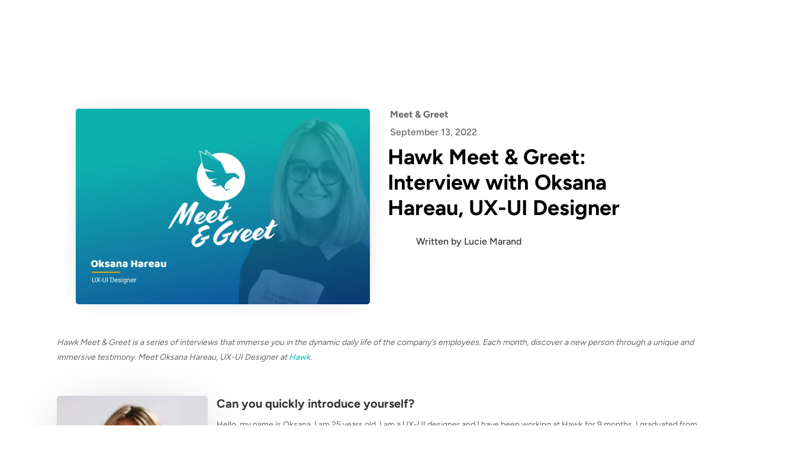

--- FILE ---
content_type: text/css
request_url: https://hawk-tech.io/wp-content/litespeed/ucss/41df9af5e95e64ffa574d2b4d05aa2bd.css?ver=f2a2e
body_size: 1481
content:
ul{box-sizing:border-box}:root{--wp--preset--font-size--normal:16px;--wp--preset--font-size--huge:42px}.screen-reader-text{border:0;clip:rect(1px,1px,1px,1px);clip-path:inset(50%);height:1px;margin:-1px;overflow:hidden;padding:0;position:absolute;width:1px;word-wrap:normal!important}.screen-reader-text:focus{background-color:#ddd;clip:auto!important;clip-path:none;color:#444;display:block;font-size:1em;height:auto;left:5px;line-height:normal;padding:15px 23px 14px;text-decoration:none;top:5px;width:auto;z-index:100000}html :where(img[class*=wp-image-]){height:auto;max-width:100%}.wpml-ls-menu-item .wpml-ls-flag{display:inline;vertical-align:baseline}ul .wpml-ls-menu-item a{display:flex;align-items:center}.et_pb_button{display:inline-block}.dssb-sharing-buttons{display:-ms-flexbox;display:flex;-webkit-box-sizing:border-box;box-sizing:border-box;-ms-flex:0 1 auto;flex:0 1 auto;-ms-flex-wrap:wrap;flex-wrap:wrap;position:relative}.dssb-sharing-buttons .dssb-sharing-button a{display:-ms-flexbox;display:flex;-ms-flex-align:center;align-items:center}.dssb-sharing-button{border-style:solid}.dssb-sharing-text{color:#fff;font-size:14px;width:100%}@media print{@page{margin:72px 72px 138px 72px}body{print-color-adjust:exact;-webkit-print-color-adjust:exact}*{visibility:hidden;margin:0;padding:0}img{page-break-before:auto;page-break-after:auto;page-break-inside:avoid}a{color:#000;word-wrap:break-word}.dssb-sharing-button,.dssb-sharing-title,a[href^="#"]:after{display:none}a:after{content:"("attr(href)")"}#et-main-area *{visibility:visible}}.dssb_sharing_button{position:relative;margin-bottom:0!important}.dp-dfg-skin-default.dp-dfg-skin-midnight .dp-dfg-search-input::-web-kit-placeholder{color:#fff}body,body .et_pb_bg_layout_light .et_pb_post p{font-size:16px}.mobile_menu_bar:after,.mobile_menu_bar:before,.nav-single a,a{color:#0fb3af}.et_pb_contact p input[type=checkbox]:checked+label i:before,.et_pb_contact_submit{color:#0fb3af}.nav li ul{border-color:#0fb3af;background-color:#0f4898!important;width:auto}@media only screen and (min-width:1350px){.et_pb_row{padding:27px 0}.et_pb_section{padding:54px 0}}body,h1,h2,h4,h6,input{font-family:"Figtree",Helvetica,Arial,Lucida,sans-serif}svg{transform:unset!important}.ld-menu-home>a:before{font-family:"ETMODULES";content:"";text-align:center;padding-left:4px;padding-right:0;color:#666;font-size:1em;transition:all .3s ease}.ld-menu-dsp a:link{background-color:#000;padding:0 12px!important;border-radius:20px;height:20px}.et_pb_menu_0_tb_header.et_pb_menu ul li:nth-child(8) a{color:#fff!important}.et_pb_menu__menu>nav>ul>li.menu-item>a{margin-top:5px;padding:6px}#menu-main-menu-2023 a{height:35px}.wpml-ls-item{margin-left:20px}@media all and (min-width:980px){.wpml-ls-item{margin-left:20px}}.et_pb_menu__logo img{min-width:140px}.et_pb_menu .et-menu-nav>ul ul,.nav li li{padding:0}.et-menu li li a{padding:6px 20px;width:260px}.et_pb_menu .et_pb_menu__menu>nav>ul>li{padding-bottom:5px}.dssb-sharing-copy,.dssb-sharing-email,.dssb-sharing-facebook,.dssb-sharing-linkedin,.dssb-sharing-twitter,.dssb-sharing-whatsapp{font-weight:400;speak:none;font-style:normal;font-feature-settings:normal;font-variant:normal;text-transform:none;line-height:1;text-shadow:0 0;display:flex;border-style:solid}@font-face{font-display:swap;font-family:"Font Awesome 5 Brands";font-style:normal;font-weight:400;font-display:block;src:url(/wp-content/plugins/divi-social-sharing-buttons/includes/assets/webfonts/fa-brands-400.eot);src:url(/wp-content/plugins/divi-social-sharing-buttons/includes/assets/webfonts/fa-brands-400.eot?#iefix)format("embedded-opentype"),url(/wp-content/plugins/divi-social-sharing-buttons/includes/assets/webfonts/fa-brands-400.woff2)format("woff2"),url(/wp-content/plugins/divi-social-sharing-buttons/includes/assets/webfonts/fa-brands-400.woff)format("woff"),url(/wp-content/plugins/divi-social-sharing-buttons/includes/assets/webfonts/fa-brands-400.ttf)format("truetype"),url(/wp-content/plugins/divi-social-sharing-buttons/includes/assets/webfonts/fa-brands-400.svg#fontawesome)format("svg")}@font-face{font-display:swap;font-family:"Font Awesome 6 Brands";font-style:normal;font-weight:400;font-display:block;src:url(/wp-content/plugins/divi-social-sharing-buttons/includes/assets/webfonts/fa-regular-400.eot);src:url(/wp-content/plugins/divi-social-sharing-buttons/includes/assets/webfonts/fa-regular-400.eot?#iefix)format("embedded-opentype"),url(/wp-content/plugins/divi-social-sharing-buttons/includes/assets/webfonts/fa-regular-400.woff2)format("woff2"),url(/wp-content/plugins/divi-social-sharing-buttons/includes/assets/webfonts/fa-regular-400.woff)format("woff"),url(/wp-content/plugins/divi-social-sharing-buttons/includes/assets/webfonts/fa-regular-400.ttf)format("truetype"),url(/wp-content/plugins/divi-social-sharing-buttons/includes/assets/webfonts/fa-regular-400.svg#fontawesome)format("svg")}@font-face{font-display:swap;font-family:ParlerIcon;src:url(/wp-content/plugins/divi-social-sharing-buttons/includes/assets/webfonts/icomoon.ttf),url(/wp-content/plugins/divi-social-sharing-buttons/includes/assets/webfonts/icomoon.eot)}.dssb-sharing-facebook,.dssb-sharing-linkedin,.dssb-sharing-twitter,.dssb-sharing-whatsapp{font-family:"Font Awesome 5 Brands";justify-content:center;align-items:center}.dssb-sharing-copy,.dssb-sharing-email{justify-content:center;font-family:"Font Awesome 6 Brands";align-items:center}.dssb-sharing-email:before{content:""}.dssb-sharing-facebook:before{content:""}.dssb-sharing-whatsapp:before{content:""}.dssb-sharing-twitter:before{content:""}.dssb-sharing-linkedin:before{content:""}.dssb-sharing-copy:before{content:""}.dssb-sharing-buttons.dssb-columns-6 .dssb_sharing_button{flex-basis:16.6666667%;max-width:16.6666667%}@media only screen and (max-width:980px){.dssb-sharing-buttons.dssb-tablet-columns-6 .dssb_sharing_button{flex-basis:16.6666667%;max-width:16.6666667%}}@media only screen and (max-width:767px){.dssb-sharing-buttons.dssb-phone-columns-6 .dssb_sharing_button{flex-basis:16.6666667%;max-width:16.6666667%}}

--- FILE ---
content_type: text/css
request_url: https://hawk-tech.io/wp-content/et-cache/5547/et-divi-dynamic-tb-6769-tb-6777-tb-1750-5547-late.css
body_size: 76
content:
@font-face{font-family:ETmodules;font-display:block;src:url(//hawk-tech.io/wp-content/themes/Divi/core/admin/fonts/modules/social/modules.eot);src:url(//hawk-tech.io/wp-content/themes/Divi/core/admin/fonts/modules/social/modules.eot?#iefix) format("embedded-opentype"),url(//hawk-tech.io/wp-content/themes/Divi/core/admin/fonts/modules/social/modules.woff) format("woff"),url(//hawk-tech.io/wp-content/themes/Divi/core/admin/fonts/modules/social/modules.ttf) format("truetype"),url(//hawk-tech.io/wp-content/themes/Divi/core/admin/fonts/modules/social/modules.svg#ETmodules) format("svg");font-weight:400;font-style:normal}

--- FILE ---
content_type: image/svg+xml
request_url: https://hawk-tech.io/wp-content/uploads/2023/11/Hawk_Azerion_Logo_Color.svg
body_size: 13333
content:
<?xml version="1.0" encoding="UTF-8"?>
<svg id="Calque_2" data-name="Calque 2" xmlns="http://www.w3.org/2000/svg" xmlns:xlink="http://www.w3.org/1999/xlink" viewBox="0 0 645.23 207.93">
  <defs>
    <style>
      .cls-1 {
        fill: url(#Dégradé_sans_nom_19-6);
      }

      .cls-1, .cls-2, .cls-3, .cls-4, .cls-5, .cls-6, .cls-7, .cls-8, .cls-9 {
        stroke-width: 0px;
      }

      .cls-2 {
        fill: url(#Dégradé_sans_nom_19-2);
      }

      .cls-3 {
        fill: url(#Dégradé_sans_nom_37);
      }

      .cls-4 {
        fill: url(#Dégradé_sans_nom_19-3);
      }

      .cls-5 {
        fill: url(#Dégradé_sans_nom_28);
      }

      .cls-6 {
        fill: url(#Dégradé_sans_nom_19-4);
      }

      .cls-7 {
        fill: url(#Dégradé_sans_nom_19);
      }

      .cls-8 {
        fill: #7f7f7f;
      }

      .cls-9 {
        fill: url(#Dégradé_sans_nom_19-5);
      }
    </style>
    <linearGradient id="Dégradé_sans_nom_19" data-name="Dégradé sans nom 19" x1="648.89" y1="76.21" x2="2.47" y2="76.21" gradientUnits="userSpaceOnUse">
      <stop offset="0" stop-color="#0fb3af"/>
      <stop offset="1" stop-color="#0f4898"/>
    </linearGradient>
    <linearGradient id="Dégradé_sans_nom_19-2" data-name="Dégradé sans nom 19" x1="648.89" y1="76.01" x2="2.47" y2="76.01" xlink:href="#Dégradé_sans_nom_19"/>
    <linearGradient id="Dégradé_sans_nom_19-3" data-name="Dégradé sans nom 19" x1="648.89" y1="76.31" x2="2.47" y2="76.31" xlink:href="#Dégradé_sans_nom_19"/>
    <linearGradient id="Dégradé_sans_nom_19-4" data-name="Dégradé sans nom 19" x1="648.89" y1="75.91" x2="2.47" y2="75.91" xlink:href="#Dégradé_sans_nom_19"/>
    <linearGradient id="Dégradé_sans_nom_19-5" data-name="Dégradé sans nom 19" x1="648.89" y1="70.5" x2="2.47" y2="70.5" xlink:href="#Dégradé_sans_nom_19"/>
    <linearGradient id="Dégradé_sans_nom_19-6" data-name="Dégradé sans nom 19" x1="648.89" y1="73.62" x2="2.47" y2="73.62" xlink:href="#Dégradé_sans_nom_19"/>
    <linearGradient id="Dégradé_sans_nom_28" data-name="Dégradé sans nom 28" x1="-99.97" y1="-253.31" x2="-76.37" y2="-237.54" gradientTransform="translate(189.45 -124.26) rotate(11.75) scale(1 -1)" gradientUnits="userSpaceOnUse">
      <stop offset="0" stop-color="#0e4996" stop-opacity="0"/>
      <stop offset=".15" stop-color="#0e4996" stop-opacity=".03"/>
      <stop offset=".31" stop-color="#0e4996" stop-opacity=".12"/>
      <stop offset=".49" stop-color="#0e4996" stop-opacity=".27"/>
      <stop offset=".67" stop-color="#0e4996" stop-opacity=".47"/>
      <stop offset=".85" stop-color="#0e4996" stop-opacity=".74"/>
      <stop offset="1" stop-color="#0e4996"/>
    </linearGradient>
    <linearGradient id="Dégradé_sans_nom_37" data-name="Dégradé sans nom 37" x1="60.31" y1="388.61" x2="41.45" y2="464.23" gradientTransform="translate(0 459.18) scale(1 -1)" gradientUnits="userSpaceOnUse">
      <stop offset="0" stop-color="#0e4996"/>
      <stop offset="1" stop-color="#0e4996" stop-opacity="0"/>
    </linearGradient>
  </defs>
  <g id="Calque_1-2" data-name="Calque 1">
    <g>
      <g>
        <path class="cls-7" d="m592.12,75.22c11.04,11.3,20.71,21.31,29.02,30.02,8.31,8.71,15.46,15.79,21.44,21.24-.27,3.72-1.5,6.62-3.69,8.68-2.19,2.06-4.82,3.09-7.88,3.09s-5.88-.87-8.08-2.59c-2.19-1.73-4.42-3.72-6.68-5.98l-44.88-47.67v54.45c-1.07.26-2.46.6-4.19,1-1.73.4-3.66.6-5.78.6-4.12,0-7.08-.77-8.88-2.29-1.8-1.53-2.69-4.09-2.69-7.68V15.58c1.06-.26,2.49-.56,4.29-.9,1.8-.33,3.69-.5,5.68-.5,3.86,0,6.75.73,8.68,2.19,1.93,1.46,2.89,4.06,2.89,7.78v29.54l20.74,21.52Zm-8.78-18.74l39.3-41.9c5.05.13,8.71,1.23,10.97,3.29,2.26,2.06,3.39,4.49,3.39,7.28,0,2.26-.6,4.36-1.8,6.28-1.2,1.93-2.93,4.02-5.19,6.28l-28.49,28.19c-2.52,2.49-6.59,2.46-9.07-.08l-9.12-9.35Z"/>
        <path class="cls-2" d="m250.92,106.49h-48.77v29.77c-1.07.4-2.46.76-4.19,1.1-1.73.33-3.66.5-5.78.5-4.12,0-7.08-.77-8.88-2.29-1.8-1.53-2.69-4.09-2.69-7.68V15.58c1.06-.26,2.49-.56,4.29-.9,1.8-.33,3.69-.5,5.68-.5,3.86,0,6.75.73,8.68,2.19,1.93,1.46,2.89,4.06,2.89,7.78v64.98h42.43c3.54,0,6.41,2.88,6.39,6.42l-.05,10.94Zm6.88-39.65V15.58c.93-.26,2.33-.56,4.19-.9,1.86-.33,3.79-.5,5.78-.5,3.85,0,6.75.73,8.68,2.19,1.93,1.46,2.89,4.06,2.89,7.78v112.1c-1.07.4-2.49.76-4.29,1.1-1.8.33-3.69.5-5.68.5-4.12,0-7.08-.77-8.88-2.29-1.79-1.53-2.69-4.09-2.69-7.68v-61.04Z"/>
        <path class="cls-4" d="m346.12,32.73h-1c-1.33,3.59-2.79,7.65-4.39,12.17-1.6,4.52-3.26,9.28-4.99,14.26-1.73,4.99-3.46,10.04-5.19,15.16-1.73,5.12-3.39,10.07-4.99,14.86h27.24c2.86,0,5.38,1.91,6.15,4.66l3.51,12.49h-41.69l-9.77,30.52c-1.2.53-2.46.93-3.79,1.2-1.33.26-2.93.4-4.79.4-3.33,0-6.05-.73-8.18-2.19-2.13-1.46-3.19-3.66-3.19-6.58,0-1.46.2-2.89.6-4.29s.93-2.96,1.6-4.69c1.73-5.58,4.15-12.8,7.28-21.64,3.12-8.84,6.45-18.18,9.97-28.03,3.52-9.84,7.08-19.51,10.67-29.02,3.59-9.51,6.71-17.65,9.37-24.44,1.33-.8,3.39-1.56,6.18-2.29,2.79-.73,5.65-1.1,8.58-1.1,3.85,0,7.31.53,10.37,1.6,3.06,1.07,5.12,2.93,6.18,5.59,2.92,7.58,6.11,16.19,9.57,25.83,3.46,9.64,6.91,19.58,10.37,29.82,3.46,10.24,6.78,20.28,9.97,30.12,3.19,9.84,6.05,18.75,8.58,26.73-1.2,1.33-2.76,2.43-4.69,3.29-1.93.86-4.22,1.3-6.88,1.3-3.59,0-6.18-.7-7.78-2.09-1.6-1.4-2.93-3.76-3.99-7.08,0,0-29.99-93.48-30.92-96.54Z"/>
        <path class="cls-6" d="m458.9,74.85c1.1,3.78,1.09,7.8-.02,11.58,0,.02-.01.04-.02.06-1.86,6.32-3.69,12.4-5.49,18.25-1.8,5.85-3.53,11.3-5.19,16.36-1.66,5.05-3.16,9.31-4.49,12.77-1.33.93-3.23,1.76-5.68,2.49-2.46.73-5.22,1.1-8.28,1.1-3.86,0-7.15-.6-9.87-1.79-2.73-1.2-4.49-2.72-5.29-4.59-1.2-2.66-2.53-6.51-3.99-11.57-1.46-5.05-3.03-10.8-4.69-17.25-1.66-6.45-3.36-13.36-5.09-20.74-1.73-7.38-3.36-14.76-4.89-22.14-1.53-7.38-2.96-14.53-4.29-21.44-1.33-6.91-2.39-13.16-3.19-18.75,1.2-1.2,2.82-2.29,4.89-3.29,2.06-1,4.29-1.5,6.68-1.5,6.25,0,9.97,3.13,11.17,9.37,1.73,9.44,3.39,18.22,4.99,26.33,1.6,8.11,3.12,15.93,4.59,23.44,1.46,7.51,2.92,14.93,4.39,22.24,1.46,7.31,3.06,14.83,4.79,22.54h.8c1.73-5.85,3.36-11.34,4.89-16.46,1.53-5.12,3.12-10.44,4.79-15.96,1.66-5.52,3.46-11.5,5.39-17.95,1.67-5.6,3.53-11.99,5.55-19.15l7.55,26.06Zm-1.93-31.05c1.93-.46,4.02-.7,6.28-.7,7.31,0,11.7,2.13,13.16,6.38,2.13,6.78,4.15,13.1,6.08,18.95,1.93,5.85,3.76,11.54,5.49,17.05,1.73,5.52,3.42,10.94,5.09,16.26,1.66,5.32,3.29,10.84,4.89,16.56h1c1.73-8.78,3.36-17.28,4.89-25.53,1.53-8.24,3.06-16.49,4.59-24.73,1.53-8.24,2.96-16.59,4.29-25.03,1.33-8.44,2.66-17.25,3.99-26.43,2.52-1.46,5.59-2.19,9.18-2.19,3.19,0,5.82.7,7.88,2.09,2.06,1.4,3.09,3.62,3.09,6.68,0,2.66-.37,6.62-1.1,11.87-.73,5.25-1.66,11.24-2.79,17.95-1.13,6.72-2.49,13.86-4.09,21.44-1.6,7.58-3.26,15.03-4.99,22.34-1.73,7.31-3.49,14.2-5.29,20.64-1.8,6.45-3.49,11.87-5.09,16.26-1.46,1.07-3.49,1.96-6.08,2.69-2.59.73-5.42,1.1-8.48,1.1-3.86,0-7.12-.57-9.77-1.69-2.66-1.13-4.32-2.69-4.99-4.69-1.2-3.19-2.63-7.15-4.29-11.87-1.66-4.72-3.39-9.84-5.19-15.36-1.8-5.52-3.59-11.34-5.39-17.45-1.8-6.11-3.56-12.23-5.29-18.35l-7.08-24.24Z"/>
      </g>
      <g>
        <path class="cls-9" d="m65.86,9.32c-8.75,0-17.07,1.71-24.72,4.82L22.57,0l1.36,12.71L6.86,3.11l.5,3.04c1.61,9.96,3.61,20.86,5.64,29.75C4.86,46.86,0,60.43,0,75.15c0,36.36,29.5,65.86,65.86,65.86s65.86-29.5,65.86-65.86S102.22,9.32,65.86,9.32Zm49.54,69.75l-4.79,2.86.79-1.25c.07-.18.04-.43-.14-.54l-3.86-2.82c-1.21-.89-2.68-1.43-4.21-1.46l-4.54.18c-1.14.04-18.54,14.57-18.54,14.57l-5.29,11.5,2.57,6.46,1.07,1.07,7.04-2.07,7.07,2.39-7.04-.29-4.21,1.46,1.11,3.29-3.29-2.46-1.79.21.14-1.54-13.21-12.79h0s0,.04,0,.04c-5.29,2-9,3.43-9.5,3.61-.04.04-.07.04-.11.04l-15.46-.82c-.43,0-.54-.57-.14-.75l11.68-3.25s1.32-1.46,2.89-3.21l.11-.02-.11-.02-6.36-1.07s-7-3.68-9.18-6.68c3.71-1.57,17.04-6.43,17.04-6.43l-20.61,2.25s-8.75-6.04-12.11-21.68c10.82,1.07,27.07,1.79,27.07,1.79,0,0-25.18-8-29.25-9.29-4.07-1.29-11.43-46.47-11.43-46.47l16.89,9.5-1.28-12.14,42.32,32.29,13.18,30.14,15.32-1.29,8.39.54,11.5,8.79s-.04,1.5,0,1.61l.79,2.21c.21.61.04,1.25-.54,1.54Z"/>
        <path class="cls-1" d="m110.83,72.57c-.54-.21-.68-.21-.68-.18.57,1.04.68,1.14.86,1.32.21.18,1.71,1.14,1.71,1.14.32-.11.46-.21.43-.25-1-1.07-2.32-2.04-2.32-2.04Z"/>
      </g>
      <path class="cls-5" d="m53.64,93.5c-1.57,1.75-2.89,3.21-2.89,3.21l-11.68,3.25c-.39.18-.29.75.14.75l15.46.82s.07,0,.11-.04c.5-.18,4.21-1.61,9.5-3.61l-3.25-3.14-7.39-1.25Z"/>
      <polygon class="cls-3" points="78.57 65.79 79.93 65.68 66.75 35.54 24.43 3.25 25.72 15.43 62.89 36.29 78.57 65.79"/>
    </g>
    <g>
      <path class="cls-8" d="m207.01,181.86v10.26c0,1.52-1.1,2.62-2.62,2.62-1.05,0-2.51-1.1-2.51-2.62-2.25,1.88-4.76,2.62-7.75,2.62-7.38,0-13.24-5.5-13.24-12.88s5.86-13.24,13.24-13.24,12.88,5.86,12.88,13.24Zm-5.13,0c0-4.4-3.35-8.11-7.75-8.11s-8.11,3.72-8.11,8.11,3.72,7.75,8.11,7.75,7.75-3.35,7.75-7.75Z"/>
      <path class="cls-8" d="m236.42,181.65v10.52c0,1.47-1.15,2.62-2.62,2.62s-2.56-1.15-2.56-2.62v-10.52c0-4.4-3.56-7.96-7.96-7.96s-7.96,3.56-7.96,7.96v10.52c0,1.47-1.15,2.62-2.62,2.62s-2.57-1.15-2.57-2.62v-10.52c0-7.27,5.92-13.14,13.14-13.14s13.14,5.86,13.14,13.14Z"/>
      <path class="cls-8" d="m281.42,181.86v10.26c0,1.52-1.1,2.62-2.62,2.62-1.05,0-2.51-1.1-2.51-2.62-2.25,1.88-4.76,2.62-7.75,2.62-7.38,0-13.24-5.5-13.24-12.88s5.86-13.24,13.24-13.24,12.88,5.86,12.88,13.24Zm-5.13,0c0-4.4-3.35-8.11-7.75-8.11s-8.11,3.72-8.11,8.11,3.72,7.75,8.11,7.75,7.75-3.35,7.75-7.75Z"/>
      <path class="cls-8" d="m306.02,192.17c0,1.41-1.15,2.62-2.56,2.62h-16.28c-1,0-1.94-.58-2.36-1.47-.47-.94-.37-1.99.26-2.77l13.08-16.85h-11.09c-1.41,0-2.57-1.2-2.57-2.62s1.15-2.56,2.57-2.56h16.28c1,0,1.94.52,2.36,1.47.47.89.37,1.94-.26,2.72l-13.08,16.9h11.09c1.41,0,2.56,1.15,2.56,2.56Z"/>
      <path class="cls-8" d="m334.96,181.65c0,1.41-1.15,2.56-2.62,2.56h-18.06c1.1,3.14,4.03,5.39,7.54,5.39,1.2,0,3.35-.1,5.86-1.73,1.2-.79,2.83-.05,3.45,1.2.63,1.31-.05,2.67-1.26,3.45-3.45,2.3-6.12,2.25-8.06,2.25-7.28,0-13.14-5.91-13.14-13.14s5.86-13.14,13.14-13.14c6.33,0,13.14,4.61,13.14,13.14Zm-20.67-2.62h15.13c-1.1-3.66-4.45-5.34-7.59-5.34-3.51,0-6.44,2.25-7.54,5.34Z"/>
      <path class="cls-8" d="m353.85,171.13c0,1.41-1.15,2.62-2.62,2.62-4.4,0-7.96,3.56-7.96,7.96v10.52c0,1.41-1.15,2.62-2.56,2.62s-2.62-1.2-2.62-2.62v-10.52c0-7.27,5.92-13.14,13.14-13.14,1.47,0,2.62,1.15,2.62,2.56Z"/>
      <path class="cls-8" d="m357.77,162.6c-.47-.47-.79-1.15-.79-1.83s.31-1.36.79-1.83c.47-.47,1.15-.79,1.83-.79s1.36.31,1.83.79c.47.47.73,1.15.73,1.83s-.26,1.36-.73,1.83c-.47.47-1.15.73-1.83.73s-1.36-.26-1.83-.73Zm-.79,29.62v-21.09c0-1.41,1.15-2.56,2.62-2.56s2.56,1.15,2.56,2.56v21.09c0,1.47-1.15,2.62-2.56,2.62s-2.62-1.15-2.62-2.62Z"/>
      <path class="cls-8" d="m365.15,181.65c0-7.27,5.92-13.14,13.14-13.14s13.14,5.86,13.14,13.14-5.86,13.14-13.14,13.14-13.14-5.91-13.14-13.14Zm5.18,0c0,4.34,3.56,7.96,7.96,7.96s7.96-3.61,7.96-7.96-3.56-7.96-7.96-7.96-7.96,3.56-7.96,7.96Z"/>
      <path class="cls-8" d="m420.78,181.65v10.52c0,1.47-1.15,2.62-2.62,2.62s-2.56-1.15-2.56-2.62v-10.52c0-4.4-3.56-7.96-7.96-7.96s-7.96,3.56-7.96,7.96v10.52c0,1.47-1.15,2.62-2.62,2.62s-2.57-1.15-2.57-2.62v-10.52c0-7.27,5.92-13.14,13.14-13.14s13.14,5.86,13.14,13.14Z"/>
      <path class="cls-8" d="m439.72,181.7c0-7.27,5.86-13.14,13.08-13.14,4.71,0,9.05,2.51,11.41,6.54.73,1.26.26,2.83-.94,3.56-1.26.68-2.83.26-3.56-.94-1.41-2.46-4.03-3.98-6.91-3.98-4.34,0-7.96,3.56-7.96,7.96s3.61,7.96,7.96,7.96c2.72,0,5.23-1.36,6.7-3.66.79-1.2,2.41-1.52,3.61-.79,1.2.79,1.52,2.41.73,3.61-2.41,3.77-6.54,6.02-11.04,6.02-7.22,0-13.08-5.91-13.08-13.14Z"/>
      <path class="cls-8" d="m466.93,181.65c0-7.27,5.92-13.14,13.14-13.14s13.14,5.86,13.14,13.14-5.86,13.14-13.14,13.14-13.14-5.91-13.14-13.14Zm5.18,0c0,4.34,3.56,7.96,7.96,7.96s7.96-3.61,7.96-7.96-3.56-7.96-7.96-7.96-7.96,3.56-7.96,7.96Z"/>
      <path class="cls-8" d="m532.98,179.3c.05.1.05.16.05.26v12.72c0,1.47-1.2,2.62-2.62,2.62s-2.56-1.15-2.56-2.62v-13.19c0-2.93-2.41-5.29-5.34-5.29s-5.34,2.35-5.34,5.29v13.19c0,1.47-1.15,2.62-2.57,2.62s-2.62-1.15-2.62-2.62v-13.19c0-2.93-2.36-5.29-5.29-5.29s-5.34,2.35-5.34,5.29v13.19c0,1.47-1.15,2.62-2.56,2.62s-2.62-1.15-2.62-2.62v-13.19c0-5.76,4.71-10.47,10.52-10.47,3.14,0,5.97,1.36,7.9,3.61,1.94-2.25,4.76-3.61,7.9-3.61,5.81,0,10.52,4.71,10.52,10.47,0,.1,0,.16-.05.21Z"/>
      <path class="cls-8" d="m541.35,192.33v13.03c0,1.41-1.15,2.56-2.56,2.56s-2.62-1.15-2.62-2.56v-23.5c0-7.22,5.91-13.14,13.14-13.14s13.14,5.91,13.14,13.14-5.86,13.14-13.14,13.14c-2.98,0-5.76-.99-7.96-2.67Zm0-10.47v.05c0,4.34,3.56,7.9,7.96,7.9s7.96-3.56,7.96-7.96-3.56-7.96-7.96-7.96-7.96,3.56-7.96,7.96Z"/>
      <path class="cls-8" d="m591.64,181.86v10.26c0,1.52-1.1,2.62-2.62,2.62-1.05,0-2.51-1.1-2.51-2.62-2.25,1.88-4.76,2.62-7.75,2.62-7.38,0-13.24-5.5-13.24-12.88s5.86-13.24,13.24-13.24,12.88,5.86,12.88,13.24Zm-5.13,0c0-4.4-3.35-8.11-7.75-8.11s-8.11,3.72-8.11,8.11,3.72,7.75,8.11,7.75,7.75-3.35,7.75-7.75Z"/>
      <path class="cls-8" d="m621.05,181.65v10.52c0,1.47-1.15,2.62-2.62,2.62s-2.56-1.15-2.56-2.62v-10.52c0-4.4-3.56-7.96-7.96-7.96s-7.96,3.56-7.96,7.96v10.52c0,1.47-1.15,2.62-2.62,2.62s-2.57-1.15-2.57-2.62v-10.52c0-7.27,5.92-13.14,13.14-13.14s13.14,5.86,13.14,13.14Z"/>
      <path class="cls-8" d="m645.23,171.29v25.8c0,5.91-4.87,10.78-10.83,10.78-4.13,0-7.85-2.36-9.68-6.07-.63-1.26-.1-2.83,1.2-3.45,1.26-.63,2.83-.05,3.4,1.2,1,1.94,2.93,3.14,5.08,3.14,3.14,0,5.65-2.51,5.65-5.6v-3.77c-1.57.94-3.4,1.47-5.39,1.47-5.76,0-10.47-4.66-10.52-10.42v-13.08c0-1.41,1.15-2.56,2.57-2.56s2.56,1.15,2.56,2.56v12.98c0,2.98,2.46,5.39,5.39,5.39s5.39-2.41,5.39-5.39v-12.98c0-1.41,1.15-2.56,2.56-2.56s2.62,1.15,2.62,2.56Z"/>
    </g>
  </g>
</svg>